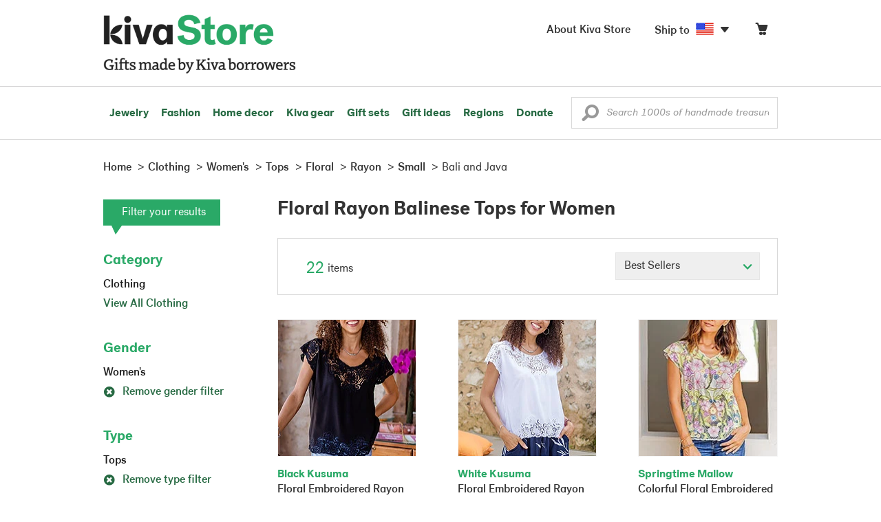

--- FILE ---
content_type: text/html;charset=UTF-8
request_url: https://store.kiva.org/clothing/womens/tops/floral/rayon/small/bali-and-java/
body_size: 13404
content:


	


<!DOCTYPE html>
<html lang="en">

<head>
	<meta charset="utf-8">
	<title>Kiva | Floral Rayon Balinese Tops for Women</title>
	
	<meta name="description" content="Shopping Kiva's Floral Rayon Balinese Tops for Women Collection helps Kiva expand our reach and create more opportunity for families around the world."/>
	<meta name="author" content="">
    <meta name="Keywords" content="" />
	<meta name="viewport" content="width=1024">
	

    
	
		<script>
			var serviceWorkerVars = {"matchPatternImage":"/assets/images/logo/20180328_kiva_store_logo|/assets/images/banners"};

			// service worker
			if ( "serviceWorker" in navigator ) {
				navigator.serviceWorker.register('/service-worker.js').then(function() {
					return navigator.serviceWorker.ready;
				}).then(function(reg) {
					// update control may be needed at some point
					// reg.update();
					reg.active.postMessage(JSON.stringify( serviceWorkerVars ));
				}).catch(function(error) {
					console.log('Error : ', error);
				});
			} else {
				console.log("no service worker")
			}
    	</script>
    

	
	
		<script type="application/ld+json">
		{
			"@context": "https://schema.org",
			"@type": "BreadcrumbList",
			"itemListElement": [
				
				{
					"@type": "ListItem",
					"position": 1,
					"name": "Home",
					"item": {
						"@type": "WebPage",
						"@id": "https://store.kiva.org/"
					}
				},
				
				{
					"@type": "ListItem",
					"position": 2,
					"name": "Clothing",
					"item": {
						"@type": "WebPage",
						"@id": "/clothing/"
					}
				},
				
				{
					"@type": "ListItem",
					"position": 3,
					"name": "Womens",
					"item": {
						"@type": "WebPage",
						"@id": "/clothing/womens/"
					}
				},
				
				{
					"@type": "ListItem",
					"position": 4,
					"name": "Tops",
					"item": {
						"@type": "WebPage",
						"@id": "/clothing/womens/tops/"
					}
				},
				
				{
					"@type": "ListItem",
					"position": 5,
					"name": "Floral",
					"item": {
						"@type": "WebPage",
						"@id": "/clothing/womens/tops/floral/"
					}
				},
				
				{
					"@type": "ListItem",
					"position": 6,
					"name": "Rayon",
					"item": {
						"@type": "WebPage",
						"@id": "/clothing/womens/tops/floral/rayon/"
					}
				},
				
				{
					"@type": "ListItem",
					"position": 7,
					"name": "Small",
					"item": {
						"@type": "WebPage",
						"@id": "/clothing/womens/tops/floral/rayon/small/"
					}
				},
				
				{
					"@type": "ListItem",
					"position": 8,
					"name": "Bali and Java",
					"item": {
						"@type": "WebPage",
						"@id": "/clothing/womens/tops/floral/rayon/small/bali-and-java/"
					}
				}
				
			]
		}
		</script>
	
	

	

	<!-- favicons -->
	<link rel="apple-touch-icon-precomposed" sizes="144x144" href="/assets/images/favicon/apple-touch-icon-144x144.png">
    <link rel="apple-touch-icon-precomposed" sizes="114x114" href="/assets/images/favicon/apple-touch-icon-114x114.png">
    <link rel="apple-touch-icon-precomposed" sizes="72x72" href="/assets/images/favicon/apple-touch-icon-72x72.png">
	<link rel="apple-touch-icon-precomposed" href="/assets/images/favicon/apple-touch-icon-57x57.png">
	<link rel="apple-touch-icon" href="/assets/images/favicon/apple-touch-icon-57x57.png">
	<link rel="icon" href="/assets/images/favicon/favicon.ico" />
	<!--[if IE]><link rel="shortcut icon" href="/assets/images/favicon/favicon.ico"><![endif]-->

	<!-- CSS -->
	
		<link href="//assets2.novica.net/common/css/bootstrap/3.1.1/bootstrap.css" rel="stylesheet" type="text/css" />
	
	<link href="/assets/css/main.css?activedate=20260124f" rel="stylesheet" type="text/css" />

	<!-- Core JS -->
	<script src="//assets1.novica.net/common/javascript/jquery/3.7.1/jquery.min.js" integrity="sha384-JCZ85lW1QjF1xm6AoWQHqtCkJ/7HKd9WvOD5YmiEtf0E/ctb8j2ErVlW61uGg10C" crossorigin="anonymous"></script>
	<script src="//assets1.novica.net/common/javascript/bootstrap/3.1.1/bootstrap.min.js" integrity="sha384-c0aGVNjSTTB1ZLJQn/ZB13qZRwGgBpaOKuaDvtpR7ZOYDqaLOzmfrAySBW5R6idt" crossorigin="anonymous"></script>

	<!-- site settings -->
	<script>
		var cookieMe = {
			read: function(cookieName) {
				var theCookie=""+document.cookie;
				theCookie = theCookie.toLowerCase();
				cookieName = cookieName.toLowerCase();
		 		var ind=theCookie.indexOf(cookieName);
		 		if (ind==-1 || cookieName=="") return "";
		 		var ind1=theCookie.indexOf(';',ind);
		 		if (ind1==-1) ind1=theCookie.length;
				return unescape(theCookie.substring(ind+cookieName.length+1,ind1));
			},
			set: function(cname, cvalue, expireit, nHrs) {
				if(expireit) {
					var cookieDate = new Date("January 1, 2000")
				} else {
					if(nHrs) {
						var cookieDate = new Date();
						var today = new Date();
						cookieDate.setTime(today.getTime() + 3600000*nHrs);
					} else {
						var cookieDate = new Date("January 1, 2199")
					}
				}
				var cookieString = cname + '=' + escape(cvalue) + ';SameSite=None;expires=' + cookieDate.toGMTString() + ';domain=.kiva.org;path=/;Secure';
				document.cookie = cookieString;
			}
		};
		var customerid = cookieMe.read("_customerid");
		var currentUnit = cookieMe.read("sitePreferences");
		
		
		function updateItemsPerPage(link,newval) {
			//cookieMe.set("PREFLIST",newval)
			location.href = link.href;
		}

		var appRoot = "/";
		var siteRoot = "/";
		var templateRoot = '/assets/javascript/core/templates/';
		var _siteSetting = $.parseJSON($.ajax( {type:"GET", url:"/config/siteSettings.json", dataType:"json", async:false } ).responseText);
		_siteSetting.root = 'https://store.kiva.org/';
		_siteSetting.rootSecure = 'https://secure.store.kiva.org/';
		var favoriteStatus = { item:{}, artist:{} };
		var assetStamp = '20260124a';
	</script>
	<script src="/assets/javascript/core/clientcheck.js?activedate=20260124f"></script>
	<script src="/assets/javascript/core/lib.js?activedate=20260124f"></script>
	<script src="//assets1.novica.net/common/javascript/js-template/doT.min.js" integrity="sha384-tJGbTBUGsDsPF51ez/AGHdA2q8z4k7KYvjsx3eaKIioWzMaRnKa7Znil/LF8Wqsz" crossorigin="anonymous"></script>
	<script src="//assets1.novica.net/common/javascript/jscroll/jScrollPane.min.js" integrity="sha384-XHjzJRQ01pOt1L6aYBv7IlMRkAGyssAvY/IPYtIulYmP2gq1MwI5oTkSHxZy4Hr2" crossorigin="anonymous"></script>
	<script src="//assets1.novica.net/common/javascript/jquery-expander/jquery.expander.min.js" integrity="sha384-J52APSW7MwP5eQww4yRq3+htBjhRS8IOEHga7EhbwCqV5NlWZiEJMy13nRLbRZ7P" crossorigin="anonymous"></script>
	<script type="text/javascript">
		// tagmanager vars
		dataLayer = [{
			'visitorId': customerid,
			'pageType': 'category',
			'subdomainName': 'store',
			'productID': '',
			
			'site_section': 'clothing',
			
			
			'product_name': [''],
			
			
			'product_price': [''],
			
			
			'product_category': [''],
			
			'categories': 'clothing, womens, tops floral rayon small bali and-java',
			'transactionProducts': [],
			'instanceID': '4'
		}];
	</script>
	<!-- Google Tag Manager -->
	<script>(function(w,d,s,l,i){w[l]=w[l]||[];w[l].push({'gtm.start':
	new Date().getTime(),event:'gtm.js'});var f=d.getElementsByTagName(s)[0],
	j=d.createElement(s),dl=l!='dataLayer'?'&l='+l:'';j.async=true;j.src=
	'https://www.googletagmanager.com/gtm.js?id='+i+dl;f.parentNode.insertBefore(j,f);
	})(window,document,'script','dataLayer','GTM-KWMQ7RP');</script>
	<!-- End Google Tag Manager -->	
		
	
	
	
	

	
	

	

	
		<!-- Other JS asset -->
		
			<script src="/assets/javascript/libs/jquery-tinysort/jquery.tinysort.min.js?activedate=20260124f"></script>
		
	

</head>
<body id="shop" class="category clothing gender-womens tops theme-floral material-rayon size-small regionname-bali-and-java">
<!-- Google Tag Manager (noscript) -->
<noscript><iframe src="https://www.googletagmanager.com/ns.html?id=GTM-KWMQ7RP"
height="0" width="0" style="display:none;visibility:hidden"></iframe></noscript>
<!-- End Google Tag Manager (noscript) -->


<header>
	<div id="logo" class="border-b2">
		<div class="container-np">
			<div class="row global-nav">
				<div class="col-xs-6 stretch">
					<ul class="nostyle global-flyout clearfix">
						<li class="pull-left">
							<a href="/" class="brand block" id="hdr-logo">
								
									<img src="/assets/images/logo/kiva_store_logo_black_large.png" width="280" border="0" alt="Kiva Store" class="m-hide">
									<img src="/assets/images/logo/kiva_store_logo_black_small.png" width="200" border="0" alt="Kiva Store" class="hide m-show">
									
								
							</a>
						</li>
						<li class="pull-right m-show hide">
							<a href="/about/" id="aboutKivaStore" class="brand block">About</a>
						</li>
				
					</ul>
				</div>
				<div class="col-xs-6 pad-t3 m-pad-t0 stretch">
					<ul id="cart-account-flyout" class="nostyle global-flyout">
						
						<li id="cart-flyout" class="pull-right text-right delayedload show-flyout has-flyout" data-contenttype="cartheader">
							<a href="/cart/" id="headercart" aria-label="Click to view items in your cart"><span class="cartitemamount rel top1- size16 m-size20"></span><i class="ss-cart size18 rel top03 m-marg-l03 m-size22"></i></a>
						</li>
						
						<li id="shipToCountry" class="pull-right delayedload m-hidden" data-contenttype="shiptocountry">
							<a href="/session/shipTo/" class="shipToLink clickaction" data-actiontype="dialog" data-modaltype="_default" data-country="US" onclick="return false;" rel="nofollow"><span class="size16 marg-r05">Ship to </span><i class="shipToFlag flag-icon flag-sm va-m" style="opacity:0;"></i><i class="icon-caret-down size28"></i></a>
						</li>
						<li id="aboutKivaStore" class="pull-right m-hidden">
							<a href="/about/" class="">
						       <span class="size16 marg-r05">About Kiva Store</span>
						    </a>
						</li>
						
					</ul>
				</div>
			</div>
		</div>
	</div>
	<div id="header-nav" class="border-b2">
		<div class="container-np clearfix rel m-nopad m-nomarg">
			
			<nav id="main-menu" class="pull-left clearfix stretch">
				<ul id="header-main-flyout" class="clearfix nostyle show-flyout-parent mainnav collapse navbar-collapse">
					<li class="has-flyout nav-shop-li">
						<a class="nav-level-1 m-show" href="javascript:void(0)" rel="nofollow">Shop</a>
						<ul class="nav-shop nopadding" aria-haspopup="true" aria-expanded="false">
							

	<li id="jewelry" class="has-flyout">
		<a href="https://store.kiva.org/jewelry/" aria-haspopup="true" aria-expanded="false">Jewelry</a>
		<div class="main-menu-flyout menu-flyout m-collapse">
			<ul class="row">
				<li class="col-sm-3">
					<ul class="hide m-show m-all-link"><li><a href="/jewelry/" class="flyout-hdr loadlink">All jewelry</a></li></ul>
					<h3><a href="/jewelry/womens/" class="flyout-hdr">Women's</a> <span class="hide m-show m-drop-icon"><i class="ss-navigatedown green size18"></i></span></h3>
					<ul class="sublinks m-collapse">
						<li><a href="/jewelry/anklets/" data-featuredimage="15/p194153_1.jpg" class="loadlink">Anklets</a></li>
						<li><a href="/jewelry/bracelets/" data-featuredimage="10/p201042_1.jpg" class="loadlink">Bracelets</a></li>
						<li><a href="/jewelry/brooches/" data-featuredimage="10/p222420_1.jpg" class="loadlink">Brooches</a></li>
						<li><a href="/jewelry/earrings/" data-featuredimage="9/p219854_1.jpg" class="loadlink">Earrings</a></li>
						<li><a href="/jewelry-boxes/" data-featuredimage="10/p184425_1.jpg" class="loadlink">Jewelry boxes</a></li>
						<li><a href="/jewelry/jewelry-sets/" data-featuredimage="15/p123206_1.jpg" class="loadlink">Jewelry sets</a></li>
						<li><a href="/jewelry/necklaces/" data-featuredimage="10/p193663_1.jpg" class="loadlink">Necklaces</a></li>
						<li><a href="/jewelry/rings/" data-featuredimage="10/p139361_1.jpg" class="loadlink">Rings</a></li>
					</ul>
				</li>
				<li class="col-sm-3">
					<h3><a href="/jewelry/mens/" class="flyout-hdr">Men's</a><span class="hide m-show m-drop-icon"><i class="ss-navigatedown green size18"></i></span></h3>
					<ul class="sublinks m-collapse">
						<li><a href="/jewelry/mens/bracelets/" data-featuredimage="10/p231616_1.jpg" class="loadlink">Bracelets</a></li>
						<li><a href="/jewelry/mens/necklaces/" data-featuredimage="4/p211614_1.jpg" class="loadlink">Necklaces</a></li>
						<li><a href="/jewelry/mens/rings/" data-featuredimage="10/p226651_1.jpg" class="loadlink">Rings</a></li>
					</ul>
					<h3><a href="javascript:void(0);" class="flyout-hdr" rel="nofollow">Materials</a> <span class="hide m-show m-drop-icon"><i class="ss-navigatedown green size18"></i></span></h3>
					<ul class="sublinks m-collapse">
						<li><a href="/jewelry/beaded/" data-featuredimage="9/p217568_1.jpg" class="loadlink">Beads</a></li>
						<li><a href="/jewelry/gold/" data-featuredimage="9/p231940_1.jpg" class="loadlink">Gold</a></li>
						<li><a href="/jewelry/leather/" data-featuredimage="9/p146634_1.jpg" class="loadlink">Leather</a></li>
						<li><a href="/jewelry/silver/" data-featuredimage="9/p140525_1.jpg" class="loadlink">Silver</a></li>
					</ul>
				</li>
				<li class="col-sm-3">
					<h3><a href="javascript:void(0);" class="flyout-hdr" rel="nofollow">Special collections</a> <span class="hide m-show m-drop-icon"><i class="ss-navigatedown green size18"></i></span></h3>
					<ul class="sublinks m-collapse">
						<li><a href="/jewelry/animal-themed/" data-featuredimage="10/p216655_1.jpg" class="loadlink">Animal themed</a></li>
						<li><a href="/jewelry/birthstone/" data-featuredimage="15/p163207_1.jpg" class="loadlink">Birthstones</a></li>
						<li><a href="/jewelry/bohemian/" data-featuredimage="9/p200073_1.jpg" class="loadlink">Bohemian</a></li>
						<li><a href="/jewelry/bridal/" data-featuredimage="10/p183586_1.jpg" class="loadlink">Bridal jewelry</a></li>
						<li><a href="/jewelry/cross/" data-featuredimage="10/p144013_1.jpg" class="loadlink">Crosses</a></li>
						<li><a href="/jewelry/eco-friendly/" data-featuredimage="5/p219328_1.jpg" class="loadlink">Eco-friendly</a></li>
						<li><a href="/jewelry/heart/" data-featuredimage="4/p111051_1.jpg" class="loadlink">Hearts</a></li>
						<li><a href="/jewelry/hill-tribe/" data-featuredimage="9/p140540_1.jpg" class="loadlink">Hill tribe</a></li>
					</ul>
				</li>
				<li class="col-sm-3 pic">
					<div class="menu-flyout-image">
						<img src="//images1.novica.net/pictures/9/p285146_1.jpg" class="mainmenu-featuredimage" border="0" alt="jewelry">
					</div>
					<div class="marg-t2"><img src="/assets/images/kiva-store-powered-by-novica.png" class="" border="0" alt="Powered by NOVICA" /></div>
				</li>
			</ul>
		</div>
		<span class="hide m-show m-drop-icon"><i class="ss-navigatedown green size18"></i></span>
	</li>
	<li id="fashion" class="has-flyout">
		<a href="/fashion/" aria-haspopup="true" aria-expanded="false">Fashion</a>
		<div class="main-menu-flyout menu-flyout m-collapse">
			<ul class="row">
				<li class="col-sm-3">
					<ul class="hide m-show m-all-link"><li><a href="/fashion/" class="flyout-hdr loadlink">All fashion</a></li></ul>
					<h3><a href="/clothing/womens/" class="flyout-hdr">Women's clothing</a> <span class="hide m-show m-drop-icon"><i class="ss-navigatedown green size18"></i></span></h3>
					<ul class="sublinks m-collapse">
						<li><a href="/clothing/womens/cardigans/" data-featuredimage="4/p190113_1.jpg" class="loadlink">Cardigans</a></li>
						<li><a href="/clothing/womens/dresses/" data-featuredimage="15/p231721_1.jpg" class="loadlink">Dresses</a></li>
						<li><a href="/clothing/womens/jackets-and-coats/" data-featuredimage="4/p259909_1.jpg" class="loadlink">Jackets</a></li>
						<li><a href="/clothing/womens/ponchos/" data-featuredimage="4/p96420_1.jpg" class="loadlink">Ponchos</a></li>
						<li><a href="/clothing/womens/robes/" data-featuredimage="10/p204334_1.jpg" class="loadlink">Robes</a></li>
						<li><a href="/clothing/womens/skirts/" data-featuredimage="9/p214679_1.jpg" class="loadlink">Skirts</a></li>
						<li><a href="/clothing/womens/tops/" data-featuredimage="15/p272867_1.jpg" class="loadlink">Tops</a></li>
						<li><a href="/clothing/womens/pants/" data-featuredimage="10/p257736_1.jpg" class="loadlink">Pants</a></li>
						<li><a href="/clothing/womens/tunics/" data-featuredimage="15/p239440_1.jpg" class="loadlink">Tunics</a></li>
						<li><a href="/clothing/womens/wraps-and-ruanas/" data-featuredimage="4/p159521_1.jpg" class="loadlink">Wraps</a></li>
					</ul>
				</li>
				<li class="col-sm-3 newcolappendafter">
					<h3><a href="/accessories/womens/" class="flyout-hdr">Women's accessories</a> <span class="hide m-show m-drop-icon"><i class="ss-navigatedown green size18"></i></span></h3>
					<ul class="sublinks m-collapse">
						<li><a href="/accessories/womens/belts/" data-featuredimage="10/p176538_1.jpg" class="loadlink">Belts</a></li>
						
						<li><a href="/accessories/womens/gloves/" data-featuredimage="4/p174637_1.jpg" class="loadlink">Gloves</a></li>
						<li><a href="/accessories/womens/hats/" data-featuredimage="4/p161022_1.jpg" class="loadlink">Hats</a></li>
						<li><a href="/accessories/womens/scarves/" data-featuredimage="10/p133184_1.jpg" class="loadlink">Scarves</a></li>
						<li><a href="/accessories/womens/shawls/" data-featuredimage="10/p184472_1.jpg" class="loadlink">Shawls</a></li>
						
					</ul>
					<h3><a href="/clothing/mens/" class="flyout-hdr">Men's fashion</a> <span class="hide m-show m-drop-icon"><i class="ss-navigatedown green size18"></i></span></h3>
					<ul class="sublinks m-collapse">
						<li><a href="/accessories/mens/" data-featuredimage="15/p255130_1.jpg" class="loadlink">Accessories</a></li>
						<li><a href="/handbags/mens/" data-featuredimage="4/p250404_1.jpg" class="loadlink">Bags</a></li>
						<li><a href="/clothing/mens/" data-featuredimage="4/p201787_1.jpg" class="loadlink">Clothing</a></li>
						<li><a href="/accessories/mens/cufflinks/" data-featuredimage="15/p147275_1.jpg" class="loadlink">Cuff links</a></li>
					</ul>
				</li>
				<li class="col-sm-3">
					<h3><a href="/handbags/" class="flyout-hdr">Handbags</a> <span class="hide m-show m-drop-icon"><i class="ss-navigatedown green size18"></i></span></h3>
					<ul class="sublinks m-collapse">
						<li><a href="/handbags/clutches/" data-featuredimage="10/p253179_1.jpg" class="loadlink">Clutches</a></li>
						<li><a href="/handbags/cotton/" data-featuredimage="9/p218122_1.jpg" class="loadlink">Cotton bags</a></li>
						<li><a href="/handbags/leather/" data-featuredimage="7/p195642_1.jpg" class="loadlink">Leather bags</a></li>
						<li><a href="/handbags/shoulder-bags/" data-featuredimage="9/p201108_1.jpg" class="loadlink">Shoulder bags</a></li>
						<li><a href="/handbags/tote/" data-featuredimage="27/p241524_1.jpg" class="loadlink">Totes</a></li>
						<li><a href="/handbags/travel-bags-and-accessories/" data-featuredimage="7/p164804_1.jpg" class="loadlink">Travel bags</a></li>
						<li><a href="/handbags/upcycled/" data-featuredimage="27/p182833_1.jpg" class="loadlink">Upcycled</a></li>
					</ul>
					<h3><a href="javascript:void(0);" class="flyout-hdr" rel="nofollow">Collections</a> <span class="hide m-show m-drop-icon"><i class="ss-navigatedown green size18"></i></span></h3>
					<ul class="sublinks m-collapse">
						<li><a href="/fashion/alpaca/" data-featuredimage="4/p198136_1.jpg" class="loadlink">Alpaca</a></li>
						<li><a href="/fashion/batik/" data-featuredimage="10/p141072_1.jpg" class="loadlink">Batik</a></li>
						<li><a href="/fashion/bohemian/" data-featuredimage="" class="loadlink">Bohemian</a></li>
					</ul>
				</li>
				<li class="col-sm-3 pic">
					<div class="menu-flyout-image">
						<img src="//images1.novica.net/pictures/4/p450429_1.jpg" class="mainmenu-featuredimage" border="0" alt="Fashion">
					</div>
					<div class="marg-t2"><img src="/assets/images/kiva-store-powered-by-novica.png" class="" border="0" alt="Powered by NOVICA" /></div>
				</li>
			</ul>
		</div>
		<span class="hide m-show m-drop-icon"><i class="ss-navigatedown green size18"></i></span>
	</li>
	<li id="home-decor" class="has-flyout">
		<a href="/home-decor/" aria-haspopup="true" aria-expanded="false">Home decor</a>
		<div class="main-menu-flyout menu-flyout m-collapse">
			<ul class="row">
				<li class="col-sm-3">
					<ul class="hide m-show m-all-link"><li><a href="/home-decor/" class="flyout-hdr loadlink">All home decor</a></li></ul>
					<h3><a href="javascript:void(0);" class="flyout-hdr" rel="nofollow">Home Accessories</a> <span class="hide m-show m-drop-icon"><i class="ss-navigatedown green size18"></i></span></h3>
					<ul class="sublinks m-collapse">
						<li><a href="/home-decor/candle-holders/" data-featuredimage="9/p229882_1.jpg" class="loadlink">Candle holders</a></li>
						<li><a href="/home-decor/chess-sets-games/" data-featuredimage="7/p201674_1.jpg" class="loadlink">Chess sets &amp; games</a></li>
						<li><a href="/holiday-decor-and-ornaments/" data-featuredimage="10/p248153_1.jpg" class="loadlink">Christmas decorations</a></li>
						<li><a href="/home-decor/decor-accessories/decorative-boxes/" data-featuredimage="9/p218521_1.jpg" class="loadlink">Decorative boxes</a></li>
						<li><a href="/home-decor/masks/" data-featuredimage="5/p214386_1.jpg" class="loadlink">Masks</a></li>
						<li><a href="/home-decor/mirrors/" data-featuredimage="15/p216884_1.jpg" class="loadlink">Mirrors</a></li>
						<li><a href="/musical-instruments/" data-featuredimage="4/p97696_1.jpg" class="loadlink">Musical instruments</a></li>
						<li><a href="/home-decor/decor-accessories/photo-frames/" data-featuredimage="15/p243754_1.jpg" class="loadlink">Picture frames</a></li>
						<li><a href="/home-decor/sculpture/" data-featuredimage="10/p215169_1.jpg" class="loadlink">Sculptures &amp; carvings</a></li>
						<li><a href="/home-decor/tableware/table-linens/" data-featuredimage="27/p228836_1.jpg" class="loadlink">Table linens</a></li>
						<li><a href="/home-decor/tableware/" data-featuredimage="7/p15881_1.jpg" class="loadlink">Tableware</a></li>
						<li><a href="/home-decor/vases/" data-featuredimage="9/p79466_1.jpg" class="loadlink">Vases</a></li>
					</ul>
				</li>
				<li class="col-sm-3 newcolappendafter">
					<h3><a href="javascript:void(0);" class="flyout-hdr" rel="nofollow">Home furnishings</a> <span class="hide m-show m-drop-icon"><i class="ss-navigatedown green size18"></i></span></h3>
					<ul class="sublinks m-collapse">
						<li><a href="/home-decor/furniture/" data-featuredimage="15/p220327_1.jpg" class="loadlink">Furniture</a></li>
						<li><a href="/home-decor/hammock/" data-featuredimage="7/p108904_1.jpg" class="loadlink">Hammocks</a></li>
						<li><a href="/paintings/" data-featuredimage="4/p183772_1.jpg" class="loadlink">Paintings</a></li>
						<li><a href="/home-decor/pillows-and-throws/" data-featuredimage="15/p196179_1.jpg" class="loadlink">Pillows &amp; throws</a></li>
						<li><a href="/home-decor/area-rugs/" data-featuredimage="7/p174674_1.jpg" class="loadlink">Rugs</a></li>
						<li><a href="/home-decor/wall-decor/" data-featuredimage="10/p190270_1.jpg" class="loadlink">Wall decor</a></li>
					</ul>
					<h3><a href="javascript:void(0);" class="flyout-hdr" rel="nofollow">Collections</a> <span class="hide m-show m-drop-icon"><i class="ss-navigatedown green size18"></i></span></h3>
					<ul class="sublinks m-collapse">
						<li><a href="/home-decor/archaeological/" data-featuredimage="27/p179127_1.jpg" class="loadlink">Archaelogical</a></li>
						<li><a href="/home-decor/east-meets-west/" data-featuredimage="10/p208299_1.jpg" class="loadlink">East meets west</a></li>
						<li><a href="/home-decor/eco-friendly/" data-featuredimage="10/p212961_1.jpg" class="loadlink">Eco-friendly</a></li>
					</ul>
				</li>
				<li class="col-sm-3">
					<h3><a href="javascript:void(0);" class="flyout-hdr" rel="nofollow">Shop by region</a> <span class="hide m-show m-drop-icon"><i class="ss-navigatedown green size18"></i></span></h3>
					<ul class="sublinks m-collapse">
						
						
							<li><a href="/home-decor/bali-and-java/" data-featuredimage="10/p252499_1.jpg" class="loadlink">Bali &amp; Java</a></li>
						
							<li><a href="/home-decor/brazil/" data-featuredimage="2/p207611_1.jpg" class="loadlink">Brazil</a></li>
						
							<li><a href="/home-decor/central-america/" data-featuredimage="27/p178888_1.jpg" class="loadlink">Central America</a></li>
						
							<li><a href="/home-decor/india/" data-featuredimage="15/p203714_1.jpg" class="loadlink">India</a></li>
						
							<li><a href="/home-decor/mexico/" data-featuredimage="7/p195956_1.jpg" class="loadlink">Mexico</a></li>
						
							<li><a href="/home-decor/thailand/" data-featuredimage="9/p178289_1.jpg" class="loadlink">Thailand</a></li>
						
							<li><a href="/home-decor/andes/" data-featuredimage="4/p128101_1.jpg" class="loadlink">The Andes</a></li>
						
							<li><a href="/home-decor/west-africa/" data-featuredimage="5/p28510_1.jpg" class="loadlink">West Africa</a></li>
						
					</ul>
				</li>
				<li class="col-sm-3 pic">
					<div class="menu-flyout-image">
						<img src="//images1.novica.net/pictures/7/p402446_1.jpg" class="mainmenu-featuredimage" border="0" alt="Home">
					</div>
					<div class="marg-t2"><img src="/assets/images/kiva-store-powered-by-novica.png" class="" border="0" alt="Powered by NOVICA" /></div>
				</li>
			</ul>
		</div>
		<span class="hide m-show m-drop-icon"><i class="ss-navigatedown green size18"></i></span>
	</li>
	<li id="kiva-gear" class="no-flyout">
		<a href="/kiva-gear/">Kiva gear</a>
	</li>
	<li id="kiva-gift-sets" class="no-flyout">
		<a href="/kiva-gift-sets/">Gift sets</a>
	</li>

	
		<li id="all-gifts" class="has-flyout">
			<a href="https://store.kiva.org/unique-gifts/" aria-haspopup="true" aria-expanded="false">Gift ideas</a>
			<div class="main-menu-flyout menu-flyout m-collapse">
				<ul class="row">
					<li class="col-sm-3">
						<ul class="hide m-show m-all-link"><li><a href="https://store.kiva.org/unique-gifts/" class="flyout-hdr loadlink">All gifts</a></li></ul>
						<h3><a href="javascript:void(0);" class="flyout-hdr" rel="nofollow">Occasions</a> <span class="hide m-show m-drop-icon"><i class="ss-navigatedown green size18"></i></span></h3>
						<ul class="sublinks m-collapse">
							<li><a href="https://store.kiva.org/anniversary-gifts/" data-featuredimage="10/p163615_1.jpg" class="loadlink">Anniversary</a></li>
							<li><a href="https://store.kiva.org/corporate-gifts/" data-featuredimage="4/p192195_1.jpg" class="loadlink">Corporate gifts</a></li>
							<li><a href="https://store.kiva.org/unique-gifts/gifts-for-dad/" data-featuredimage="7/p184608_1.jpg" class="loadlink">Father's day</a></li>
							<li><a href="https://store.kiva.org/good-luck-gifts/" data-featuredimage="15/p195669_1.jpg" class="loadlink">Good luck gifts</a></li>
							<li><a href="https://store.kiva.org/unique-gifts/graduation-gifts/" data-featuredimage="27/p193605_1.jpg" class="loadlink">Graduation</a></li>
							<li><a href="https://store.kiva.org/unique-gifts/housewarming-gifts/" data-featuredimage="10/p145101_1.jpg" class="loadlink">Housewarming</a></li>
							<li><a href="https://store.kiva.org/unique-gifts/womens/gifts-for-mom/" data-featuredimage="9/p203284_1.jpg" class="loadlink">Mother's day</a></li>
							<li><a href="https://store.kiva.org/valentines-day-gifts/" data-featuredimage="10/p175970_1.jpg" class="loadlink">Valentine's day</a></li>
							<li><a href="https://store.kiva.org/wedding-collection/" data-featuredimage="7/p157062_1.jpg" class="loadlink">Wedding</a></li>
						</ul>
					</li>
					<li class="col-sm-3">
						<h3><a href="javascript:void(0);" class="flyout-hdr" rel="nofollow">Interests</a> <span class="hide m-show m-drop-icon"><i class="ss-navigatedown green size18"></i></span></h3>
						<ul class="sublinks m-collapse">
							<li><a href="https://store.kiva.org/unique-gifts/animals/" data-featuredimage="9/p213959_1.jpg" class="loadlink">For animal lovers</a></li>
							<li><a href="https://store.kiva.org/unique-gifts/bohemian-style/" data-featuredimage="10/p410515_1.jpg" class="loadlink">For bohemian style</a></li>
							<li><a href="https://store.kiva.org/unique-gifts/cooking/" data-featuredimage="27/p208347_1.jpg" class="loadlink">For cooking enthusiasts</a></li>
							
							<li><a href="https://store.kiva.org/unique-gifts/gardening/" data-featuredimage="27/p180385_1.jpg" class="loadlink">For gardeners</a></li>
							
							<li><a href="https://store.kiva.org/unique-gifts/travel/" data-featuredimage="4/p87769_1.jpg" class="loadlink">For travelers</a></li>
							
							<li><a href="https://store.kiva.org/unique-gifts/wine-and-champagne/" data-featuredimage="4/p230006_1.jpg" class="loadlink">For wine lovers</a></li>
							<li><a href="https://store.kiva.org/unique-gifts/yoga-and-meditation/" data-featuredimage="10/p182535_1.jpg" class="loadlink">For yoga lovers</a></li>
						</ul>
					</li>
					<li class="col-sm-3">
						<h3><a href="javascript:void(0);" class="flyout-hdr" rel="nofollow">Recipients &amp; Price</a> <span class="hide m-show m-drop-icon"><i class="ss-navigatedown green size18"></i></span></h3>
						<ul class="sublinks m-collapse">
							<li><a href="https://store.kiva.org/unique-gifts/gifts-for-dad/" data-featuredimage="4/p156364_1.jpg" class="loadlink">Gifts for dad</a></li>
							<li><a href="https://store.kiva.org/unique-gifts/gifts-for-her/" data-featuredimage="10/p188079_1.jpg" class="loadlink">Gifts for her</a></li>
							<li><a href="https://store.kiva.org/unique-gifts/gifts-for-him/" data-featuredimage="15/p239240_1.jpg" class="loadlink">Gifts for him</a></li>
							<li><a href="https://store.kiva.org/unique-gifts/gifts-for-mom/" data-featuredimage="10/p219291_1.jpg" class="loadlink">Gifts for mom</a></li>
							<li class="m-hidden">&nbsp;</li>
							<li><a href="https://store.kiva.org/unique-gifts/under-$20/" data-featuredimage="" class="loadlink">Under $20</a></li>
							<li><a href="https://store.kiva.org/unique-gifts/$20-to-$40/" data-featuredimage="" class="loadlink">$20 to $40</a></li>
							<li><a href="https://store.kiva.org/unique-gifts/$40-to-$60/" data-featuredimage="" class="loadlink">$40 to $60</a></li>
							<li><a href="https://store.kiva.org/unique-gifts/$60-to-$100/" data-featuredimage="" class="loadlink">$60 to $100</a></li>
							<li><a href="https://store.kiva.org/unique-gifts/$100-to-$200/" data-featuredimage="" class="loadlink">$100 to $200</a></li>
							<li><a href="https://store.kiva.org/unique-gifts/over-$200/" data-featuredimage="" class="loadlink">Over $200</a></li>
						</ul>
					</li>
					<li class="col-sm-3 pic">
						<div class="menu-flyout-image">
							<img src="//images1.novica.net/pictures/10/p163615_1.jpg" class="mainmenu-featuredimage" border="0" alt="Gifts" />
						</div>
						<div class="marg-t2"><img src="/assets/images/kiva-store-powered-by-novica.png" class="" border="0" alt="Powered by NOVICA" /></div>
					</li>
				</ul>
			</div>
			<span class="hide m-show m-drop-icon"><i class="ss-navigatedown green size18"></i></span>
		</li>
	
	
	<li id="regions" class="has-flyout">
		<a href="/newarrivals/" aria-haspopup="true" aria-expanded="false">Regions</a>
		<div class="main-menu-flyout menu-flyout m-collapse">
			<ul class="row">
				<li class="col-sm-9 pic">
					<div class="menu-flyout-image" id="regionmoodpic">
						<img src="/assets/images/sectionMenu/regions/region-default.png" id="mainmenu-featuredimage-region-placeholder" border="0" alt="Home">
						<img src="/assets/images/trans.png" id="mainmenu-featuredimage-region" border="0" alt="">
					</div>
				</li>
				<li class="col-sm-3 pad-t35 m-nopad">
					<h3><a href="javascript:void(0);" class="flyout-hdr" rel="nofollow">Global Regions</a> <span class="hide m-show m-drop-icon"><i class="ss-navigatedown green size18"></i></span></h3>
					<ul class="sublinks m-collapse">
						
						
							<li class="loadlink"><a href="/bali-and-java/" class="showfeaturedimage" data-targetimageid="mainmenu-featuredimage-region" data-sourceimage="/assets/images/sectionMenu/regions/bali-and-java-region2018.jpg">Bali &amp; Java</a></li>
						
							<li class="loadlink"><a href="/central-america/" class="showfeaturedimage" data-targetimageid="mainmenu-featuredimage-region" data-sourceimage="/assets/images/sectionMenu/regions/central-america-region2018.jpg">Central America</a></li>
						
							<li class="loadlink"><a href="/india/" class="showfeaturedimage" data-targetimageid="mainmenu-featuredimage-region" data-sourceimage="/assets/images/sectionMenu/regions/india-region2018.jpg">India</a></li>
						
							<li class="loadlink"><a href="/mexico/" class="showfeaturedimage" data-targetimageid="mainmenu-featuredimage-region" data-sourceimage="/assets/images/sectionMenu/regions/mexico-region2018.jpg">Mexico</a></li>
						
							<li class="loadlink"><a href="/thailand/" class="showfeaturedimage" data-targetimageid="mainmenu-featuredimage-region" data-sourceimage="/assets/images/sectionMenu/regions/thailand-region2018.jpg">Thailand</a></li>
						
							<li class="loadlink"><a href="/andes/" class="showfeaturedimage" data-targetimageid="mainmenu-featuredimage-region" data-sourceimage="/assets/images/sectionMenu/regions/andes-region2018.jpg">The Andes</a></li>
						
							<li class="loadlink"><a href="/west-africa/" class="showfeaturedimage" data-targetimageid="mainmenu-featuredimage-region" data-sourceimage="/assets/images/sectionMenu/regions/westafrica-region2018.jpg">West Africa</a></li>
						
					</ul>
				</li>				
			</ul>
		</div>
		<span class="hide m-show m-drop-icon"><i class="ss-navigatedown green size18"></i></span>
	</li>
	<li id="donate" class="no-flyout"><a href="/donate/">Donate</a></li>

						</ul>
					</li>
					
					
					
					<li class="m-show"><a class="nav-level-1" href="https://store.kiva.org/help/">Help</a></li>					
					
					
					<li id="shipToCountry" class="m-show delayedload" data-contenttype="shiptocountry">
						<a href="/session/shipTo/" class="shipToLink clickaction nav-level-1" data-actiontype="dialog" data-modaltype="_default" data-country="US" onclick="return false;" rel="nofollow"><span class="size16 marg-r3">Ship to </span><i class="shipToFlag flag-icon flag-lr va-m"></i></a>
						<span class="m-drop-icon"><i class="ss-navigatedown green size18"></i></span>
				</ul>
				<button type="button" id="mobile-menubar" class="mobile-menubar pull-left navbar-toggle collapsed" data-toggle="collapse" data-target="#header-main-flyout" aria-expanded="false">
					<i class="ss-menu"></i><span class="storeMenu"></span><i class="ss-delete green"></i>
	    		</button>
	    		
			</nav>
			<div id="header-search" class="pull-right stretch">
				

	<form id="headerSearch" name="headerSearch" action="" class="sitesearch m-nopad rel" role="search">
		<div class="input-group">
			<input name="keywordHeader" type="text" id="keywordHeader" placeholder="Search 1000s of handmade treasures" value="" class="searchkeyword form-control italic kivagrot-medium" autocomplete="off" aria-label="Enter a search keyword">
			
			<span class="search-icon size24" role="button" tabindex="0"><i class="ss-search va-m"></i></span>
		</div>
	</form>

			</div>
		</div>
	</div>
</header>


<div class="container-fluid pad-lr0" role="main">
	<div class="main-page">
		






<script>
	var relatedCollectionTitle = "Floral Rayon Balinese Tops for Women";
</script>
<div class="itemlist-container container clearfix pad-lr0 m-pad-h2">
	<div class="row">
		<div class="col-xs-12">
			


	<ol class="breadcrumb m-hidden" role="navigation" aria-label="Breadcrumb">
		<li><a href="/"><span>Home</span></a></li>
		
			
				
				
				
				
				
					
				
				
				
					<li><a href="/clothing/"><span>Clothing</span></a></li>
				
				
			
		
			
				
				
				
				
				
					
				
				
				
					<li><a href="/clothing/womens/"><span>Women's</span></a></li>
				
				
			
		
			
				
				
				
				
				
					
				
				
				
					<li><a href="/clothing/womens/tops/"><span>Tops</span></a></li>
				
				
			
		
			
				
				
				
				
				
					
				
				
				
					<li><a href="/clothing/womens/tops/floral/"><span>Floral</span></a></li>
				
				
			
		
			
				
				
				
				
				
					
				
				
				
					<li><a href="/clothing/womens/tops/floral/rayon/"><span>Rayon</span></a></li>
				
				
			
		
			
				
				
				
				
				
					
				
				
				
					<li><a href="/clothing/womens/tops/floral/rayon/small/"><span>Small</span></a></li>
				
				
			
		
			
				
				
				
				
				
					
				
				
				
					<li id="aSelectedNav"><span>Bali and Java</span></li>
				
				
			
		
	</ol>

		</div>

	    <!-- product list -->
		<div class="col-xs-9 pull-right stretch">
			<div class="row">
				<div class="col-xs-12">
					<h1 class="size28 m-size20 m-pad-t2">Floral Rayon Balinese Tops for Women</h1>
					
				</div>
				<div class="col-xs-1 m-hide">
				</div>
			</div>
			
			
			
			
				






		
	
<style>
	.thumbs img.selected {
		opacity:1;
		cursor:default;
		border:2px solid #d2d2d2;
		padding:0;
	}
	.thumbs img {
		margin: 0 3px;
		border:1px solid #EAEAEA;
		opacity:0.7;
		cursor: pointer;
		padding:1px;
	}
	.col-xs-4 .product-container { width: 202px; height: 350px; position: relative; margin:0 auto; }
	
	/*a.productnamelink p { height:60px; }*/
</style>








	<div class="pagination-bar bg-white clearfix m-hidden">
		
	
		<div class="total-items"><span class="green size24 letter-spacing-02e- pull-left" role="heading">22</span> <span class="itemcounttext pull-left">items</span></div>
	
	<div class="items-sort">
		
	<select id="" class="form-control checkout-select" name="sort" onchange="location.href=this.options[this.selectedIndex].value;" aria-label="Click to select a sort by option">
		<option value="/clothing/womens/tops/floral/rayon/small/bali-and-java/" SELECTED>Best Sellers</option>
		
        <option value="/clothing/womens/tops/floral/rayon/small/bali-and-java/pg-sortby-price/">Price: lowest to highest</option>
		
        <option value="/clothing/womens/tops/floral/rayon/small/bali-and-java/pg-sortby-price-desc/">Price: highest to lowest</option>
		
        <option value="/clothing/womens/tops/floral/rayon/small/bali-and-java/pg-sortby-newest/">Newest arrivals</option>
		
	</select>

	</div>

	</div>




	<div id="category-filter-flyout" class="row m-marg-b4 hide m-show">
		<div class="m-col-xs-6 pull-left category-filter-nav m-hidden" data-role="filter-main-flyout">
			<button class="btn btn-primary btn-block size18 filterBy"><span>Filters</span></button>
		</div>
		<div class="m-col-xs-6 pull-left category-filter-nav m-hidden" data-role="sortby-main-flyout">
			<button class="btn btn-primary btn-block size18 sortBy"><span>Sort By</span></button>
		</div>
	</div>


<!-- product list -->
<div id="product-list" class="categories-items">

	<div class="row fit-imgs imglisting-type-3">
	
			<div class="col-xs-4">
			
				<a href="/product/floral-embroidered-rayon-blouse-in-onyx-from-bali-black-kusuma/K36515/" class="productnamelink" data-linkproductid="K36515">
					
					<img src="https://images1.novica.net/pictures/10/p343861_1.jpg" width="200" height="200" border="0" class="productpic" alt="Rayon blouse, 'Black Kusuma' - Floral Embroidered Rayon Blouse in Onyx from Bali" onerror="novicaUtils.imageError(this);"/>
					<p class="nomargin"><strong class="info-hdr productname" id="productname_K36515">
						Black Kusuma</strong></p><span class="info-txt productdescription" id="productdescription_K36515">Floral Embroidered Rayon Blouse in Onyx from Bali</span>
						<strong class="il-price price-current" data-price="59.9900">$59.99</strong>
					
				</a>
			</div> <!-- END productdisplay cell -->
			
			<div class="col-xs-4">
			
				<a href="/product/floral-embroidered-rayon-blouse-in-white-from-bali-white-kusuma/K35713/" class="productnamelink" data-linkproductid="K35713">
					
					<img src="https://images1.novica.net/pictures/10/p343860_1.jpg" width="200" height="200" border="0" class="productpic" alt="Rayon blouse, 'White Kusuma' - Floral Embroidered Rayon Blouse in White from Bali" onerror="novicaUtils.imageError(this);"/>
					<p class="nomargin"><strong class="info-hdr productname" id="productname_K35713">
						White Kusuma</strong></p><span class="info-txt productdescription" id="productdescription_K35713">Floral Embroidered Rayon Blouse in White from Bali</span>
						<strong class="il-price">
							<span class="price-original" data-price="59.9900" aria-label="Original product price">$59.99</span>
							<span class="price-current" data-price="56.9900" aria-label="Product sale price">$56.99</span>
						</strong>
					
				</a>
			</div> <!-- END productdisplay cell -->
			
			<div class="col-xs-4">
			
				<a href="/product/colorful-floral-embroidered-rayon-blouse-from-bali-springtime-mallow/K35150/" class="productnamelink" data-linkproductid="K35150">
					
					<img src="https://images1.novica.net/pictures/10/p343855_1.jpg" width="200" height="200" border="0" class="productpic" alt="Rayon blouse, 'Springtime Mallow' - Colorful Floral Embroidered Rayon Blouse from Bali" onerror="novicaUtils.imageError(this);"/>
					<p class="nomargin"><strong class="info-hdr productname" id="productname_K35150">
						Springtime Mallow</strong></p><span class="info-txt productdescription" id="productdescription_K35150">Colorful Floral Embroidered Rayon Blouse from Bali</span>
						<strong class="il-price">
							<span class="price-original" data-price="79.9900" aria-label="Original product price">$79.99</span>
							<span class="price-current" data-price="75.9900" aria-label="Product sale price">$75.99</span>
						</strong>
					
				</a>
			</div> <!-- END productdisplay cell -->
			
			<div class="col-xs-4">
			
				<a href="/product/floral-white-on-white-openwork-and-embroidered-rayon-top-rose-mallow-in-white/K39770/" class="productnamelink" data-linkproductid="K39770">
					
					<img src="https://images1.novica.net/pictures/10/p387536_1.jpg" width="200" height="200" border="0" class="productpic" alt="Rayon short-sleeved top, 'Rose Mallow in White' - Floral White-On-White Openwork and Embroidered Rayon Top" onerror="novicaUtils.imageError(this);"/>
					<p class="nomargin"><strong class="info-hdr productname" id="productname_K39770">
						Rose Mallow in White</strong></p><span class="info-txt productdescription" id="productdescription_K39770">Floral White-On-White Openwork and Embroidered Rayon Top</span>
						<strong class="il-price price-current" data-price="59.9900">$59.99</strong>
					
				</a>
			</div> <!-- END productdisplay cell -->
			
			<div class="col-xs-4">
			
				<a href="/product/floral-embroidered-white-rayon-blouse-from-bali-blossom-delight/K35200/" class="productnamelink" data-linkproductid="K35200">
					
					<img src="https://images1.novica.net/pictures/10/p374612_1.jpg" width="200" height="200" border="0" class="productpic" alt="Rayon blouse, 'White Blossom' - Floral Embroidered White Rayon Blouse from Bali" onerror="novicaUtils.imageError(this);"/>
					<p class="nomargin"><strong class="info-hdr productname" id="productname_K35200">
						Blossom Delight</strong></p><span class="info-txt productdescription" id="productdescription_K35200">Floral Embroidered White Rayon Blouse from Bali</span>
						<strong class="il-price">
							<span class="price-original" data-price="79.9900" aria-label="Original product price">$79.99</span>
							<span class="price-current" data-price="75.9900" aria-label="Product sale price">$75.99</span>
						</strong>
					
				</a>
			</div> <!-- END productdisplay cell -->
			
			<div class="col-xs-4">
			
				<a href="/product/hand-embroidered-sleeveless-rayon-top-from-bali-bouquet-of-flowers/K46469/" class="productnamelink" data-linkproductid="K46469">
					
					<img src="https://images1.novica.net/pictures/10/p417631_1.jpg" width="200" height="200" border="0" class="productpic" alt="Embroidered sleeveless blouse, 'Bouquet of Flowers' - Hand-Embroidered Sleeveless Rayon Top from Bali" onerror="novicaUtils.imageError(this);"/>
					<p class="nomargin"><strong class="info-hdr productname" id="productname_K46469">
						Bouquet of Flowers</strong></p><span class="info-txt productdescription" id="productdescription_K46469">Hand-Embroidered Sleeveless Rayon Top from Bali</span>
						<strong class="il-price">
							<span class="price-original" data-price="49.9900" aria-label="Original product price">$49.99</span>
							<span class="price-current" data-price="47.4900" aria-label="Product sale price">$47.49</span>
						</strong>
					
				</a>
			</div> <!-- END productdisplay cell -->
			
			<div class="col-xs-4">
			
				<a href="/product/floral-embroidered-rayon-blouse-from-bali-lovely-garden/K35171/" class="productnamelink" data-linkproductid="K35171">
					
					<img src="https://images1.novica.net/pictures/10/p363945_1.jpg" width="200" height="200" border="0" class="productpic" alt="Rayon blouse, 'Midnight Mallow' - Floral Embroidered Rayon Blouse from Bali" onerror="novicaUtils.imageError(this);"/>
					<p class="nomargin"><strong class="info-hdr productname" id="productname_K35171">
						Lovely Garden</strong></p><span class="info-txt productdescription" id="productdescription_K35171">Floral Embroidered Rayon Blouse from Bali</span>
						<strong class="il-price">
							<span class="price-original" data-price="79.9900" aria-label="Original product price">$79.99</span>
							<span class="price-current" data-price="75.9900" aria-label="Product sale price">$75.99</span>
						</strong>
					
				</a>
			</div> <!-- END productdisplay cell -->
			
			<div class="col-xs-4">
			
				<a href="/product/hand-stamped-purple-floral-batik-rayon-shirt-for-women-purple-lily/K17662/" class="productnamelink" data-linkproductid="K17662">
					
					<img src="https://images1.novica.net/pictures/10/p258139_1.jpg" width="200" height="200" border="0" class="productpic" alt="Rayon batik blouse, 'Purple Lily' - Hand Stamped Purple Floral Batik Rayon Shirt for Women" onerror="novicaUtils.imageError(this);"/>
					<p class="nomargin"><strong class="info-hdr productname" id="productname_K17662">
						Purple Lily</strong></p><span class="info-txt productdescription" id="productdescription_K17662">Hand Stamped Purple Floral Batik Rayon Shirt for Women</span>
						<strong class="il-price price-current" data-price="69.9900">$69.99</strong>
					
				</a>
			</div> <!-- END productdisplay cell -->
			
			<div class="col-xs-4">
			
				<a href="/product/floral-embroidered-rayon-tank-top-in-onyx-from-bali-onyx-kerawang/K40416/" class="productnamelink" data-linkproductid="K40416">
					
					<img src="https://images1.novica.net/pictures/10/p343871_1.jpg" width="200" height="200" border="0" class="productpic" alt="Rayon tank top, 'Onyx Kerawang' - Floral Embroidered Rayon Tank Top in Onyx from Bali" onerror="novicaUtils.imageError(this);"/>
					<p class="nomargin"><strong class="info-hdr productname" id="productname_K40416">
						Onyx Kerawang</strong></p><span class="info-txt productdescription" id="productdescription_K40416">Floral Embroidered Rayon Tank Top in Onyx from Bali</span>
						<strong class="il-price price-current" data-price="37.9900">$37.99</strong>
					
				</a>
			</div> <!-- END productdisplay cell -->
			
			<div class="col-xs-4">
			
				<a href="/product/embroidered-rayon-kebaya-blouse-in-onyx-from-bali-onyx-bidadari/K37132/" class="productnamelink" data-linkproductid="K37132">
					
					<img src="https://images1.novica.net/pictures/10/p343868_1.jpg" width="200" height="200" border="0" class="productpic" alt="Rayon kebaya blouse, 'Onyx Bidadari' - Embroidered Rayon Kebaya Blouse in Onyx from Bali" onerror="novicaUtils.imageError(this);"/>
					<p class="nomargin"><strong class="info-hdr productname" id="productname_K37132">
						Onyx Bidadari</strong></p><span class="info-txt productdescription" id="productdescription_K37132">Embroidered Rayon Kebaya Blouse in Onyx from Bali</span>
						<strong class="il-price price-current" data-price="69.9900">$69.99</strong>
					
				</a>
			</div> <!-- END productdisplay cell -->
			
			<div class="col-xs-4">
			
				<a href="/product/red-floral-openwork-and-embroidered-rayon-top-rose-mallow-in-red/K39878/" class="productnamelink" data-linkproductid="K39878">
					
					<img src="https://images1.novica.net/pictures/10/p387537_1.jpg" width="200" height="200" border="0" class="productpic" alt="Rayon short-sleeved top, 'Rose Mallow in Red' - Red Floral Openwork and Embroidered Rayon Top" onerror="novicaUtils.imageError(this);"/>
					<p class="nomargin"><strong class="info-hdr productname" id="productname_K39878">
						Rose Mallow in Red</strong></p><span class="info-txt productdescription" id="productdescription_K39878">Red Floral Openwork and Embroidered Rayon Top</span>
						<strong class="il-price">
							<span class="price-original" data-price="59.9900" aria-label="Original product price">$59.99</span>
							<span class="price-current" data-price="56.9900" aria-label="Product sale price">$56.99</span>
						</strong>
					
				</a>
			</div> <!-- END productdisplay cell -->
			
			<div class="col-xs-4">
			
				<a href="/product/embroidered-rayon-kebaya-blouse-in-snow-white-from-bali-snow-white-bidadari/K35153/" class="productnamelink" data-linkproductid="K35153">
					
					<img src="https://images1.novica.net/pictures/10/p343869_1.jpg" width="200" height="200" border="0" class="productpic" alt="Rayon kebaya blouse, 'Snow White Bidadari' - Embroidered Rayon Kebaya Blouse in Snow White from Bali" onerror="novicaUtils.imageError(this);"/>
					<p class="nomargin"><strong class="info-hdr productname" id="productname_K35153">
						Snow White Bidadari</strong></p><span class="info-txt productdescription" id="productdescription_K35153">Embroidered Rayon Kebaya Blouse in Snow White from Bali</span>
						<strong class="il-price">
							<span class="price-original" data-price="59.9900" aria-label="Original product price">$59.99</span>
							<span class="price-current" data-price="56.9900" aria-label="Product sale price">$56.99</span>
						</strong>
					
				</a>
			</div> <!-- END productdisplay cell -->
			
			<div class="col-xs-4">
			
				<a href="/product/hand-stamped-rayon-batik-floral-blouse-from-bali-bali-kenanga/K17674/" class="productnamelink" data-linkproductid="K17674">
					
					<img src="https://images1.novica.net/pictures/10/p258200_1.jpg" width="200" height="200" border="0" class="productpic" alt="Rayon batik blouse, 'Bali Kenanga' - Hand Stamped Rayon Batik Floral Blouse from Bali" onerror="novicaUtils.imageError(this);"/>
					<p class="nomargin"><strong class="info-hdr productname" id="productname_K17674">
						Bali Kenanga</strong></p><span class="info-txt productdescription" id="productdescription_K17674">Hand Stamped Rayon Batik Floral Blouse from Bali</span>
						<strong class="il-price price-current" data-price="54.9900">$54.99</strong>
					
				</a>
			</div> <!-- END productdisplay cell -->
			
			<div class="col-xs-4">
			
				<a href="/product/floral-embroidered-rayon-tank-top-in-snow-white-from-bali-snow-white-kerawang/K35154/" class="productnamelink" data-linkproductid="K35154">
					
					<img src="https://images1.novica.net/pictures/10/p343870_1.jpg" width="200" height="200" border="0" class="productpic" alt="Rayon tank top, 'White Kerawang' - Floral Embroidered Rayon Tank Top in Snow White from Bali" onerror="novicaUtils.imageError(this);"/>
					<p class="nomargin"><strong class="info-hdr productname" id="productname_K35154">
						Snow White Kerawang</strong></p><span class="info-txt productdescription" id="productdescription_K35154">Floral Embroidered Rayon Tank Top in Snow White from Bali</span>
						<strong class="il-price">
							<span class="price-original" data-price="37.9900" aria-label="Original product price">$37.99</span>
							<span class="price-current" data-price="32.2900" aria-label="Product sale price">$32.29</span>
						</strong>
					
				</a>
			</div> <!-- END productdisplay cell -->
			
			<div class="col-xs-4">
			
				<a href="/product/floral-embroidered-rayon-blouse-in-white-from-bali-flower-colors-in-white/K35196/" class="productnamelink" data-linkproductid="K35196">
					
					<img src="https://images1.novica.net/pictures/10/p369378_1.jpg" width="200" height="200" border="0" class="productpic" alt="Rayon blouse, 'Flower Colors in White' - Floral Embroidered Rayon Blouse in White from Bali" onerror="novicaUtils.imageError(this);"/>
					<p class="nomargin"><strong class="info-hdr productname" id="productname_K35196">
						Flower Colors in White</strong></p><span class="info-txt productdescription" id="productdescription_K35196">Floral Embroidered Rayon Blouse in White from Bali</span>
						<strong class="il-price">
							<span class="price-original" data-price="67.9900" aria-label="Original product price">$67.99</span>
							<span class="price-current" data-price="57.7900" aria-label="Product sale price">$57.79</span>
						</strong>
					
				</a>
			</div> <!-- END productdisplay cell -->
			
			<div class="col-xs-4">
			
				<a href="/product/floral-rayon-button-front-blouse-in-white-from-bali-floral-cloud-in-white/K35179/" class="productnamelink" data-linkproductid="K35179">
					
					<img src="https://images1.novica.net/pictures/10/p368225_1.jpg" width="200" height="200" border="0" class="productpic" alt="Rayon button-up blouse, 'Floral Cloud in White' - Floral Rayon Button-Front Blouse in White from Bali" onerror="novicaUtils.imageError(this);"/>
					<p class="nomargin"><strong class="info-hdr productname" id="productname_K35179">
						Floral Cloud in White</strong></p><span class="info-txt productdescription" id="productdescription_K35179">Floral Rayon Button-Front Blouse in White from Bali</span>
						<strong class="il-price price-current" data-price="79.9900">$79.99</strong>
					
				</a>
			</div> <!-- END productdisplay cell -->
			
			<div class="col-xs-4">
			
				<a href="/product/hand-embroidered-black-rayon-blouse-with-floral-motif-night-bloom/K46503/" class="productnamelink" data-linkproductid="K46503">
					
					<img src="https://images1.novica.net/pictures/10/p420512_1.jpg" width="200" height="200" border="0" class="productpic" alt="Hand-embroidered rayon blouse, 'Night Bloom' - Hand-Embroidered Black Rayon Blouse with Floral Motif" onerror="novicaUtils.imageError(this);"/>
					<p class="nomargin"><strong class="info-hdr productname" id="productname_K46503">
						Night Bloom</strong></p><span class="info-txt productdescription" id="productdescription_K46503">Hand-Embroidered Black Rayon Blouse with Floral Motif</span>
						<strong class="il-price price-current" data-price="59.9900">$59.99</strong>
					
				</a>
			</div> <!-- END productdisplay cell -->
			
			<div class="col-xs-4">
			
				<a href="/product/hand-stamped-batik-rayon-blouse-with-floral-motif-night-lily/K46306/" class="productnamelink" data-linkproductid="K46306">
					
					<img src="https://images1.novica.net/pictures/10/p417003_1.jpg" width="200" height="200" border="0" class="productpic" alt="Batik rayon blouse, 'Night Lily' - Hand-Stamped Batik Rayon Blouse with Floral Motif" onerror="novicaUtils.imageError(this);"/>
					<p class="nomargin"><strong class="info-hdr productname" id="productname_K46306">
						Night Lily</strong></p><span class="info-txt productdescription" id="productdescription_K46306">Hand-Stamped Batik Rayon Blouse with Floral Motif</span>
						<strong class="il-price price-current" data-price="64.9900">$64.99</strong>
					
				</a>
			</div> <!-- END productdisplay cell -->
			
			<div class="col-xs-4">
			
				<a href="/product/floral-embroidered-rayon-blouse-in-black-from-bali-flower-colors-in-black/K35178/" class="productnamelink" data-linkproductid="K35178">
					
					<img src="https://images1.novica.net/pictures/10/p368224_1.jpg" width="200" height="200" border="0" class="productpic" alt="Rayon blouse, 'Flower Colors in Black' - Floral Embroidered Rayon Blouse in Black from Bali" onerror="novicaUtils.imageError(this);"/>
					<p class="nomargin"><strong class="info-hdr productname" id="productname_K35178">
						Flower Colors in Black</strong></p><span class="info-txt productdescription" id="productdescription_K35178">Floral Embroidered Rayon Blouse in Black from Bali</span>
						<strong class="il-price">
							<span class="price-original" data-price="69.9900" aria-label="Original product price">$69.99</span>
							<span class="price-current" data-price="59.4900" aria-label="Product sale price">$59.49</span>
						</strong>
					
				</a>
			</div> <!-- END productdisplay cell -->
			
			<div class="col-xs-4">
			
				<a href="/product/sleeveless-womens-rayon-tank-top-with-teal-floral-print-kenanga/K17671/" class="productnamelink" data-linkproductid="K17671">
					
					<img src="https://images1.novica.net/pictures/10/p258197_1.jpg" width="200" height="200" border="0" class="productpic" alt="Rayon batik tank top, 'Kenanga' - Sleeveless Women's Rayon Tank Top with Teal Floral Print" onerror="novicaUtils.imageError(this);"/>
					<p class="nomargin"><strong class="info-hdr productname" id="productname_K17671">
						Kenanga</strong></p><span class="info-txt productdescription" id="productdescription_K17671">Sleeveless Women's Rayon Tank Top with Teal Floral Print</span>
						<strong class="il-price price-current" data-price="47.9900">$47.99</strong>
					
				</a>
			</div> <!-- END productdisplay cell -->
			
			<div class="col-xs-4">
			
				<a href="/product/floral-embroidered-rayon-blouse-in-onyx-from-bali-floral-flirt-in-onyx/K36333/" class="productnamelink" data-linkproductid="K36333">
					
					<img src="https://images1.novica.net/pictures/10/p343856_1.jpg" width="200" height="200" border="0" class="productpic" alt="Rayon blouse, 'Floral Flirt in Onyx' - Floral Embroidered Rayon Blouse in Onyx from Bali" onerror="novicaUtils.imageError(this);"/>
					<p class="nomargin"><strong class="info-hdr productname" id="productname_K36333">
						Floral Flirt in Onyx</strong></p><span class="info-txt productdescription" id="productdescription_K36333">Floral Embroidered Rayon Blouse in Onyx from Bali</span>
						<strong class="il-price price-current" data-price="67.9900">$67.99</strong>
					
				</a>
			</div> <!-- END productdisplay cell -->
			
			<div class="col-xs-4">
			
				<a href="/product/hand-embroidered-black-sleeveless-rayon-top-from-bali-night-bouquet-of-flowers/K49727/" class="productnamelink" data-linkproductid="K49727">
					
					<img src="https://images1.novica.net/pictures/10/p430169_1.jpg" width="200" height="200" border="0" class="productpic" alt="Embroidered sleeveless top, 'Night Bouquet of Flowers' - Hand-Embroidered Black Sleeveless Rayon Top from Bali" onerror="novicaUtils.imageError(this);"/>
					<p class="nomargin"><strong class="info-hdr productname" id="productname_K49727">
						Night Bouquet of Flowers</strong></p><span class="info-txt productdescription" id="productdescription_K49727">Hand-Embroidered Black Sleeveless Rayon Top from Bali</span>
						<strong class="il-price price-current" data-price="49.9900">$49.99</strong>
					
				</a>
			</div> <!-- END productdisplay cell -->
			
	</div>
</div>	
			
		</div>
	    <!-- end product list -->
		
		    

	





	











		


 
 <script type="text/javascript">
 	$(document).on( 'click', '.shippingspeed', function() {
		if($(this).hasClass('checked')) {
			location.href = $(this).data('newshippinglink');
		} else {
			$thisCheckBox = $(this).attr('id');
			$('.shippingspeed').each(function() {
				if($(this).attr('id')!=$thisCheckBox) {
					$(this).removeClass('checked');
				}
			});
			location.href = $(this).find('a').attr('href');
		}
	});
</script>
<style type="text/css">
	#nav-left ul.additionalFilter {
		list-style: none;
	    margin: 12px 0 0 0;
	    padding: 0;
	}
</style>


<!-- left side -->

    <div id="nav-left" class="col-xs-3 rel m-hidden">
		<div class="filter-message rel marg-b4">
			Filter your results
		</div>
		
			
				
				
				
				

				
					
				
				
				
				
				
				
				
				
				<div class="category filter-sections">
					<h4>
						Category
					</h4>
					
					

					<ul id="category" class="reg leftfilters overMax selectedfilter" data-initmax=8 data-baseurl="/*/womens/tops/floral/rayon/small/bali-and-java/">
						
							<li>
								<a href="javascript:void(0)">Clothing</a>
							</li>
						
						
							
								<li class="sortable-moretrigger"><a title="View all" href="/clothing/" class="filter-viewmore">View All Clothing</a></li>
							
							
						
					</ul>
				</div>
			
		
			
				
				
				
				

				
				
				
				
				
				
				
				
				<div class="gender filter-sections">
					<h4>
						Gender
					</h4>
					
					

					<ul id="gender" class="reg leftfilters overMax selectedfilter" data-initmax=8 data-baseurl="/clothing/*/tops/floral/rayon/small/bali-and-java/">
						
							<li>
								<a href="javascript:void(0)">Women's</a>
							</li>
						
						
							
								<li class="sortable-moretrigger"><a title="Remove this selection" href="/clothing/tops/floral/rayon/small/bali-and-java/" class="filter-viewmore"><i class="icon-delete"></i> Remove gender filter</a></li>
							
							
						
					</ul>
				</div>
			
		
			
				
				
				
				

				
				
				
				
				
				
				
				
				<div class="type filter-sections">
					<h4>
						Type
					</h4>
					
					

					<ul id="type" class="reg leftfilters overMax selectedfilter" data-initmax=8 data-baseurl="/clothing/womens/*/floral/rayon/small/bali-and-java/">
						
							<li>
								<a href="javascript:void(0)">Tops</a>
							</li>
						
						
							
								<li class="sortable-moretrigger"><a title="Remove this selection" href="/clothing/womens/floral/rayon/small/bali-and-java/" class="filter-viewmore"><i class="icon-delete"></i> Remove type filter</a></li>
							
							
						
					</ul>
				</div>
			
		
			
				
				
				
				

				
				
				
				
				
				
				
				
				<div class="style filter-sections">
					<h4>
						Style
					</h4>
					
					

					<ul id="style" class="reg leftfilters sortable" data-initmax=8 data-baseurl="/clothing/womens/tops/*/floral/rayon/small/bali-and-java/">
						
							
								
										
									
											
										
									<li data-label="" data-count="19" class="sortable-element"><a href="/clothing/womens/tops/blouses/floral/rayon/small/bali-and-java/">Blouses<span class="productcount gray999"> (19)</span></a></li>
									
								
							
								
										
									
											
										
									<li data-label="" data-count="3" class="sortable-element"><a href="/clothing/womens/tops/tees-and-tank-tops/floral/rayon/small/bali-and-java/">Tees & Tank Tops<span class="productcount gray999"> (3)</span></a></li>
									
								
							
								
										
									
											
										
									<li data-label="" data-count="1" class="sortable-element"><a href="/clothing/womens/tops/tunics/floral/rayon/small/bali-and-java/">Tunics<span class="productcount gray999"> (1)</span></a></li>
									
								
							
						
						
					</ul>
				</div>
			
		
			
				
				
				
				

				
				
				
				
				
				
				
				
				<div class="design filter-sections">
					<h4>
						Design
					</h4>
					
					

					<ul id="design" class="reg leftfilters sortable" data-initmax=8 data-baseurl="/clothing/womens/tops/*/floral/rayon/small/bali-and-java/">
						
							
								
										
									
											
										
									<li data-label="" data-count="16" class="sortable-element"><a href="/clothing/womens/tops/embroidered/floral/rayon/small/bali-and-java/">Embroidered<span class="productcount gray999"> (16)</span></a></li>
									
								
							
								
										
									
											
										
									<li data-label="" data-count="3" class="sortable-element"><a href="/clothing/womens/tops/solid/floral/rayon/small/bali-and-java/">Solid<span class="productcount gray999"> (3)</span></a></li>
									
								
							
								
										
									
											
										
									<li data-label="" data-count="1" class="sortable-element"><a href="/clothing/womens/tops/patterned/floral/rayon/small/bali-and-java/">Patterned<span class="productcount gray999"> (1)</span></a></li>
									
								
							
								
										
									
											
										
									<li data-label="" data-count="1" class="sortable-element"><a href="/clothing/womens/tops/printed/floral/rayon/small/bali-and-java/">Printed<span class="productcount gray999"> (1)</span></a></li>
									
								
							
						
						
					</ul>
				</div>
			
		
			
				
				
				
				

				
				
				
				
				
				
				
				
				<div class="theme filter-sections">
					<h4>
						Theme
					</h4>
					
					

					<ul id="theme" class="reg leftfilters overMax selectedfilter" data-initmax=8 data-baseurl="/clothing/womens/tops/*/rayon/small/bali-and-java/">
						
							<li>
								<a href="javascript:void(0)">Floral</a>
							</li>
						
						
							
								<li class="sortable-moretrigger"><a title="Remove this selection" href="/clothing/womens/tops/rayon/small/bali-and-java/" class="filter-viewmore"><i class="icon-delete"></i> Remove theme filter</a></li>
							
							
						
					</ul>
				</div>
			
		
			
		
			
		
			
				
				
				
				

				
				
				
				
				
				
				
				
				<div class="sleeve-length filter-sections">
					<h4>
						Sleeve Length
					</h4>
					
					

					<ul id="sleeve-length" class="reg leftfilters sortable" data-initmax=8 data-baseurl="/clothing/womens/tops/floral/*/rayon/small/bali-and-java/">
						
							
								
										
									
											
										
									<li data-label="" data-count="10" class="sortable-element"><a href="/clothing/womens/tops/floral/short-sleeve/rayon/small/bali-and-java/">Short Sleeve<span class="productcount gray999"> (10)</span></a></li>
									
								
							
								
										
									
											
										
									<li data-label="" data-count="7" class="sortable-element"><a href="/clothing/womens/tops/floral/sleeveless/rayon/small/bali-and-java/">Sleeveless<span class="productcount gray999"> (7)</span></a></li>
									
								
							
								
										
									
											
										
									<li data-label="" data-count="4" class="sortable-element"><a href="/clothing/womens/tops/floral/long-sleeve/rayon/small/bali-and-java/">Long Sleeve<span class="productcount gray999"> (4)</span></a></li>
									
								
							
								
										
									
											
										
									<li data-label="" data-count="1" class="sortable-element"><a href="/clothing/womens/tops/floral/three-quarter-sleeve/rayon/small/bali-and-java/">Three Quarter Sleeve<span class="productcount gray999"> (1)</span></a></li>
									
								
							
						
						
					</ul>
				</div>
			
		
			
				
				
				
				

				
				
				
				
				
				
				
				
				<div class="material filter-sections">
					<h4>
						Material
					</h4>
					
					

					<ul id="material" class="reg leftfilters overMax selectedfilter" data-initmax=8 data-baseurl="/clothing/womens/tops/floral/*/small/bali-and-java/">
						
							<li>
								<a href="javascript:void(0)">Rayon</a>
							</li>
						
						
							
								<li class="sortable-moretrigger"><a title="Remove this selection" href="/clothing/womens/tops/floral/small/bali-and-java/" class="filter-viewmore"><i class="icon-delete"></i> Remove material filter</a></li>
							
							
						
					</ul>
				</div>
			
		
			
				
				
				
				

				
				
				
				
				
				
				
				
				<div class="color filter-sections">
					<h4>
						Color
					</h4>
					
					

					<ul id="color" class="reg leftfilters sortable" data-initmax=8 data-baseurl="/clothing/womens/tops/floral/rayon/*/small/bali-and-java/">
						
							
								
										
									
											
										
									<li data-label="" data-count="8" class="sortable-element"><a href="/clothing/womens/tops/floral/rayon/white/small/bali-and-java/">White<span class="productcount gray999"> (8)</span></a></li>
									
								
							
								
										
									
											
										
									<li data-label="" data-count="7" class="sortable-element"><a href="/clothing/womens/tops/floral/rayon/black/small/bali-and-java/">Black<span class="productcount gray999"> (7)</span></a></li>
									
								
							
								
										
									
											
										
									<li data-label="" data-count="2" class="sortable-element"><a href="/clothing/womens/tops/floral/rayon/multicolor/small/bali-and-java/">Multicolor<span class="productcount gray999"> (2)</span></a></li>
									
								
							
								
										
									
											
										
									<li data-label="" data-count="2" class="sortable-element"><a href="/clothing/womens/tops/floral/rayon/purple/small/bali-and-java/">Purple<span class="productcount gray999"> (2)</span></a></li>
									
								
							
								
										
									
											
										
									<li data-label="" data-count="1" class="sortable-element"><a href="/clothing/womens/tops/floral/rayon/blue/small/bali-and-java/">Blue<span class="productcount gray999"> (1)</span></a></li>
									
								
							
								
										
									
											
										
									<li data-label="" data-count="1" class="sortable-element"><a href="/clothing/womens/tops/floral/rayon/red/small/bali-and-java/">Red<span class="productcount gray999"> (1)</span></a></li>
									
								
							
						
						
					</ul>
				</div>
			
		
			
				
				
				
				

				
				
				
				
				
				
				
				
				<div class="size filter-sections">
					<h4>
						Size
					</h4>
					
					

					<ul id="size" class="reg leftfilters overMax selectedfilter" data-initmax=8 data-baseurl="/clothing/womens/tops/floral/rayon/*/bali-and-java/">
						
							<li>
								<a href="javascript:void(0)">Small</a>
							</li>
						
						
							
								<li class="sortable-moretrigger"><a title="Remove this selection" href="/clothing/womens/tops/floral/rayon/bali-and-java/" class="filter-viewmore"><i class="icon-delete"></i> Remove size filter</a></li>
							
							
						
					</ul>
				</div>
			
		
			
				
				
				
				

				
				
				
				
				
				
				
				
				<div class="region filter-sections">
					<h4>
						Region
					</h4>
					
					

					<ul id="region" class="reg leftfilters overMax selectedfilter" data-initmax=8 data-baseurl="/clothing/womens/tops/floral/rayon/small/*/">
						
							<li>
								<a href="javascript:void(0)">Bali and Java</a>
							</li>
						
						
							
								<li class="sortable-moretrigger"><a title="Remove this selection" href="/clothing/womens/tops/floral/rayon/small/" class="filter-viewmore"><i class="icon-delete"></i> Remove region filter</a></li>
							
							
						
					</ul>
				</div>
			
		
			
				
				
				
				

				
				
				
				
				
				
				
				
				<div class="price filter-sections">
					<h4>
						Price
					</h4>
					
					

					<ul id="price" class="reg leftfilters" data-initmax=8 data-baseurl="/clothing/womens/tops/floral/rayon/small/bali-and-java/*/">
						
							
								
										
									
											
										
									<li data-label="" data-count="2" class="sortable-element"><a href="/clothing/womens/tops/floral/rayon/small/bali-and-java/%2420-to-%2440/">$20 - $40<span class="productcount gray999"> (2)</span></a></li>
									
								
							
								
										
									
											
										
									<li data-label="" data-count="12" class="sortable-element"><a href="/clothing/womens/tops/floral/rayon/small/bali-and-java/%2440-to-%2460/">$40 - $60<span class="productcount gray999"> (12)</span></a></li>
									
								
							
								
										
									
											
										
									<li data-label="" data-count="8" class="sortable-element"><a href="/clothing/womens/tops/floral/rayon/small/bali-and-java/%2460-to-%24100/">$60 - $100<span class="productcount gray999"> (8)</span></a></li>
									
								
							
						
						
					</ul>
				</div>
			
		
	</div>

<!-- end left side -->
<script>	
	_nav.sortLeftInit();
</script>				
		
	</div>

	
</div>


<div class="promorow promobottom container pad-lr0"></div>


<div class="container-np marg-b2 m-pad-h2"
	<div class="marg-b8">
	<h3 class="size32 m-size30 marg-b3 m-marg-b2">Featured artisan borrowers</h3>
	<div class="row imglisting-type-5">
		<div class="col-xs-3 m-col-xs-6 featured-borrower">
			<a href="/artistdetail/?faid=1028" title="Asunta Pelaez">
				<img src="https://images1.novica.net/pictures/4/a1028_7.jpg" class="fit" alt="" />
				<span class="info-hdr">Asunta Pelaez</span>
				<span class="info-txt m-size14 line-height-15">I have been dedicated to this art form since I was 17 years old. I originally started learning through the influence of my husband's family.</span>
			</a>
			<span class="info-lnk pad-t15">
				<a class="m-block" href="/artistdetail/?faid=1028">View products</a>
				<span class="basecolor ft-wt-500 m-hide"> | </span>
				<a href="https://www.kiva.org/lend/1290039" target="_blank" aria-label="Click to view loan details on a new tab">Loan details</a>
			</span>
		</div>
		<div class="col-xs-3 m-col-xs-6 featured-borrower">
			<a href="/artistdetail/?faid=3703" title="Nyoman Rena">
				<img src="https://images1.novica.net/pictures/10/a3703_7.jpg" class="fit" alt="" />
				<span class="info-hdr">Nyoman Rena</span>
				<span class="info-txt m-size14 line-height-15">I started to learn wood carving when I was in the third year of elementary school. My grandfather gave me much support.</span>
			</a>
			<span class="info-lnk pad-t15">
				<a class="m-block" href="/artistdetail/?faid=3703">View products</a>
				<span class="basecolor ft-wt-500 m-hide"> | </span>
				<a href="https://www.kiva.org/lend/1054448" target="_blank" aria-label="Click to view loan details on a new tab">Loan details</a>
			</span>
		</div>
		<div class="col-xs-3 m-col-xs-6 featured-borrower">
			<a href="/artistdetail/?faid=6856" title="Tiraphan Hasub">
				<img src="https://images1.novica.net/pictures/9/a6856_7.jpg" class="fit" alt="" />
				<span class="info-hdr">Tiraphan Hasub</span>
				<span class="info-txt m-size14 line-height-15">I believe many women think like me, and that's what inspired me to create jewelry that is original.</span>
			</a>
			<span class="info-lnk pad-t15">
				<a class="m-block" href="/artistdetail/?faid=6856">View products</a>
				<span class="basecolor ft-wt-500 m-hide"> | </span>
				<a href="https://www.kiva.org/lend/1230819" target="_blank" aria-label="Click to view loan details on a new tab">Loan details</a>
			</span>
		</div>
		<div class="col-xs-3 m-col-xs-6 featured-borrower">
			<a href="/artistdetail/?faid=6884" title="Alejandro de Esesarte">
				<img src="https://images1.novica.net/pictures/7/a6884_7.jpg" class="fit" alt="" />
				<span class="info-hdr">Alejandro de Esesarte</span>
				<span class="info-txt m-size14 line-height-15">I was born in Agua Prieta, Sonora near the border of Arizona with its colorful flowers. I feel influenced by both cultures but, above all, I identify with Mexico.</span>
			</a>
			<span class="info-lnk pad-t15">
				<a class="m-block" href="/artistdetail/?faid=6884">View products</a>
				<span class="basecolor ft-wt-500 m-hide"> | </span>
				<a href="https://www.kiva.org/lend/1304778" target="_blank" aria-label="Click to view loan details on a new tab">Loan details </a> 
			</span>
		</div>
	</div>
</div>
</div>

<div class="m-pad-h2">
	
	<div id="recent-bottom" class="container pad-lr0 delayedload hide m-marg-b3" data-contenttype="recentitems">
		<h3 class="condensed marg-b4 size24 m-size20 m-marg-b3">PREVIOUSLY VIEWED</h3>
		<div id="previousely-viewed-carousel" class="item-carousel item-carousel-1 carousel slide" data-ride="carousel" data-itemsperslide="4">
			<a href="#previousely-viewed-carousel" class="nav-ctrl nav-ctrl-left" role="button" data-slide="prev"><i class="ss-navigateleft"></i></a> <a href="#previousely-viewed-carousel" class="nav-ctrl nav-ctrl-right" role="button" data-slide="next"><i class="ss-navigateright"></i></a>
			<div class="carousel-inner" role="listbox">
			</div>
		</div>
	</div>

</div>

<div class="page-bottom-banner">
	<div class="pbb-txt">
		<div class="container-np size22">
			<div class="m-pad-h2 text-center">
				
				Your purchases and loans are changing lives!
			</div>
		</div>
	</div>
	<div class="pbb-img"></div>
</div>


	</div>
</div>

<!-- FOOTER STARTS --> 

	<div id="toTop" class="backtotop clickaction" data-actiontype="scroll" data-scrolltarget="0">
		<a href="#top" class="no-decor">
			<i class="ss-navigateup size22 white"></i>
			<span class="block pad-t03">Back to top</span>
		</a>
	</div>

	<footer id="footer">
		<div id="footer-mission" class="bg-grayC">
			<div class="container-np">
				<div class="row">
					<div class="col-xs-4 pull-left stretch">
						<div id="novica-logo" class="m-pad-h2  marg-r4 border-r2 m-text-center m-pad-v15 stretch">
							<a href="https://www.novica.com/our-mission/" target="_blank" aria-label="Click to view NOVICA mission on a new tab">
								<!--<p class="black2 nomargin">powered by </p>-->
								<img src="/assets/images/logo/novica/novicalogo-poweredby-grayscale-2022dec.png" class="marg-b1 pad-t05" width="200" border="0" alt="NOVICA">
							</a>
						</div>
					</div>
					<div class="col-xs-8 pad-l0 pull-right stretch m-pad-l15 m-pad-t2">
						<div class="footer-quotes pad-t1 ft-wt-500 text-center m-pad-h15">
							<div class="black2 size24 m-size18 marg-r4 m-marg-b3 stretch">
								<span role="heading">Every purchase in the Kiva Store supports artisan borrowers and helps fund Kiva's operations.</span>
								<span role="heading"><a target="_blank" href="https://www.kiva.org/lend" class="u black2"  aria-label="Click to view lend details on a new tab">Lend on Kiva</a></span>
							</div>
						</div>
					</div>
				</div>
			</div>
		</div>

		<div id="footer-nav" class="pad-tb4 bg-gray m-nopad">
			<div id="footer-links" class="container-np marg-b2 m-marg-b1">
				<div class="row clearfix" role="navigation">
					<div class="col-xs-2 footer-links-1">
						<h2>About <span class="hide m-show m-drop-icon"><i class="ss-navigatedown gray666 size18 top03"></i></span></h2>
						<ul class="nostyle m-collapse">
							
							<li><a href="https://www.kiva.org/about/how" target="_blank" aria-label="Click to view abouts on a new tab">How Kiva works</a></li>
							<li><a href="https://www.kiva.org/about/where-kiva-works" target="_blank" aria-label="Click to view abouts on a new tab">Where Kiva works</a></li>
							<li><a href="/donate/?hd=1">Donate to Kiva</a></li>
						</ul>
					</div>
					<div class="col-xs-3 footer-links-2 pad-r5 m-pad-r15">
						<h2>Help <span class="hide m-show m-drop-icon"><i class="ss-navigatedown gray666 size18 top03"></i></span></h2>
						<ul class="nostyle m-collapse">
							<li><a href="/contact-us/">Contact</a></li>
							<li><a href="/help/">FAQ</a></li>
							<li><a href="https://www.kiva.org/legal/privacy/" target="_blank" aria-label="Click to view Privacy policy on a new tab">Privacy policy</a></li>
							<li><a href="/sitemap/">Sitemap</a></li>
						</ul>
					</div>
					<div class="col-xs-7 pad-l0 footer-links-3 m-pad-l15">
						<h2>Popular searches <span class="hide m-show m-drop-icon"><i class="ss-navigatedown gray666 size18 top03"></i></span></h2>
						<div class="row">
							<div class="col-xs-4 stretch">
								<ul class="nostyle m-pad-t1 m-collapse">
									<li><a href="/fashion/alpaca/">Alpaca fashion</a></li>
									<li><a href="/home-decor/tableware/">Artisanal tableware</a></li>
									<li><a href="/jewelry/bohemian/">Boho jewelry</a></li>
									<li><a href="/jewelry/womens/braided/">Braided jewelry</a></li>
									<li><a href="/home-decor/candle-holders/">Candle holders</a></li>
								</ul>
							</div>
							<div class="col-xs-4 stretch">
								<ul class="nostyle m-collapse">
									<li><a href="/jewelry/eco-friendly/">Eco-friendly jewelry</a></li>
									<li><a href="/jewelry/elephant/">Elephant jewelry</a></li>
									<li><a href="/fashion/">Ethical fashion</a></li>
									<li><a href="/unique-gifts/gifts-for-mom/">Gifts for mom</a></li>
									<li><a href="/jewelry/recycled/">Upcycled jewelry</a></li>
								</ul>
							</div>
							<div class="col-xs-4 stretch">
								<ul class="nostyle m-pad-b1 m-collapse">
									<li><a href="/kiva-gear/">Kiva t-shirts</a></li>
									<li><a href="/kiva-gear/">Kiva water bottles</a></li>
									<li><a href="/kiva-gear/">Kiva gift sets</a></li>
									<li><a href="/kiva-gift-sets/">Kiva donation sets</a></li>									
								</ul>
							</div>
						</div>
					</div>
				</div>
			</div>
		</div>

		<div id="copyright" class="pad-t3 pad-b3 bg-white">
			<div class="container-np m-pad-h2 marg-b3 m-marg-b0">
				<div class="row">
					<div class="payment-options col-xs-6 stretch m-marg-b2 pull-right">
						<p class="line-height-16 marg-b3 m-marg-b1 m-text-center">The Kiva Store is powered by NOVICA and accepts payments using PayPal. Your Kiva Store purchases are not connected to your Kiva lending account.</p>
						<p class="nomargin pad-t1 m-text-center"><img src="/assets/images/payment/payments-paypal-new.png" alt="" width="230" /></p>
					</div>
					<div class="col-xs-6 stretch pull-left">
						<p class="nomargin line-height-16 m-text-center">Kiva is a 501(c)3 U.S. nonprofit fueled by passionate people. Founded in 2005, and based in San Francisco, with offices in Nairobi and staff around the globe. <a href="/cart/#donate" class="bold">Donate to our operating expenses</a> (eligible for a tax deduction in the U.S.).</p>
						<p class="pad-t3 m-text-center">
							<a href="https://in.pinterest.com/kivaorg/" target="_blank" class="pad-r1" aria-label="Click to view pinterest on a new tab">
								<img src="/assets/images/icon/social_pinterest.png" width="30" border="0" alt="Kiva Pinterest">
							</a>
							<a href="https://twitter.com/Kiva" target="_blank" class="pad-r1" aria-label="Click to view twitter on a new tab">
								<img src="/assets/images/icon/social_twitter.png" width="30" border="0" alt="Kiva Twitter">
							</a>
							<a href="https://www.instagram.com/kiva.org/" target="_blank" class="pad-r1" aria-label="Click to view instagram on a new tab">
								<img src="/assets/images/icon/social_instagram.png" width="30" border="0" alt="Kiva instagram">
							</a>
							<a href="https://www.facebook.com/kiva" target="_blank" class="pad-r1" aria-label="Click to view facebook on a new tab">
								<img src="/assets/images/icon/social_facebook.png" width="30" border="0" alt="Kiva Facebook">
							</a>
						</p>
					</div>
				</div>
			</div>
		</div>
	</footer>
	<script src="//assets1.novica.net/common/javascript/drunkenParrot/checkbox.js" integrity="sha384-oy9nfRIzYg81+YgapRq3dsz/x+626d4k6vNCJuLsaMCdJtJJRzt0LR5lutQ8zHa6" crossorigin="anonymous"></script>
	<script src="//assets1.novica.net/common/javascript/drunkenParrot/radio.js" integrity="sha384-pVX0hKIPBlkTd01bc0d1cbnTFiTQtoIh1KvKvx+gR8biqjhOjHGF2D0T/Dqg0kpZ" crossorigin="anonymous"></script>
	<script src="//assets1.novica.net/common/javascript/drunkenParrot/bootstrap-switch.js" integrity="sha384-GAdDic11cZ+HfK0t9RfqlMVtZgWJL4eO05Jla8EZ7IlA1hA0FWDhG0UCGy+LnDHp" crossorigin="anonymous"></script>
	<script src="//assets1.novica.net/common/javascript/drunkenParrot/toolbar.js" integrity="sha384-uKEz4KvH51UVtNk268XpFAg3CoiaW8sfHaxPTtXsJ0vzVQvHEKo9jqEcYLlBZBNs" crossorigin="anonymous"></script>
	<script src="//assets1.novica.net/common/javascript/drunkenParrot/classie.js" integrity="sha384-t/+vJeMuGYKnosJU2WdLEqZ9Ox6AFYNuRd+8hNs0QVemlCZBgrexWvI+3pluwi3X" crossorigin="anonymous"></script>
	<script src="//assets1.novica.net/common/javascript/drunkenParrot/application.js" integrity="sha384-+9pM6q2PDKWf259+W1FEOwTATYADgVP9kNVcO9Dnc78O6cbjrOsVotwTWhCtgK0D" crossorigin="anonymous"></script>
	<script src="/assets/javascript/core/main.js?activedate=20260124f"></script>
	</body>

</html> 